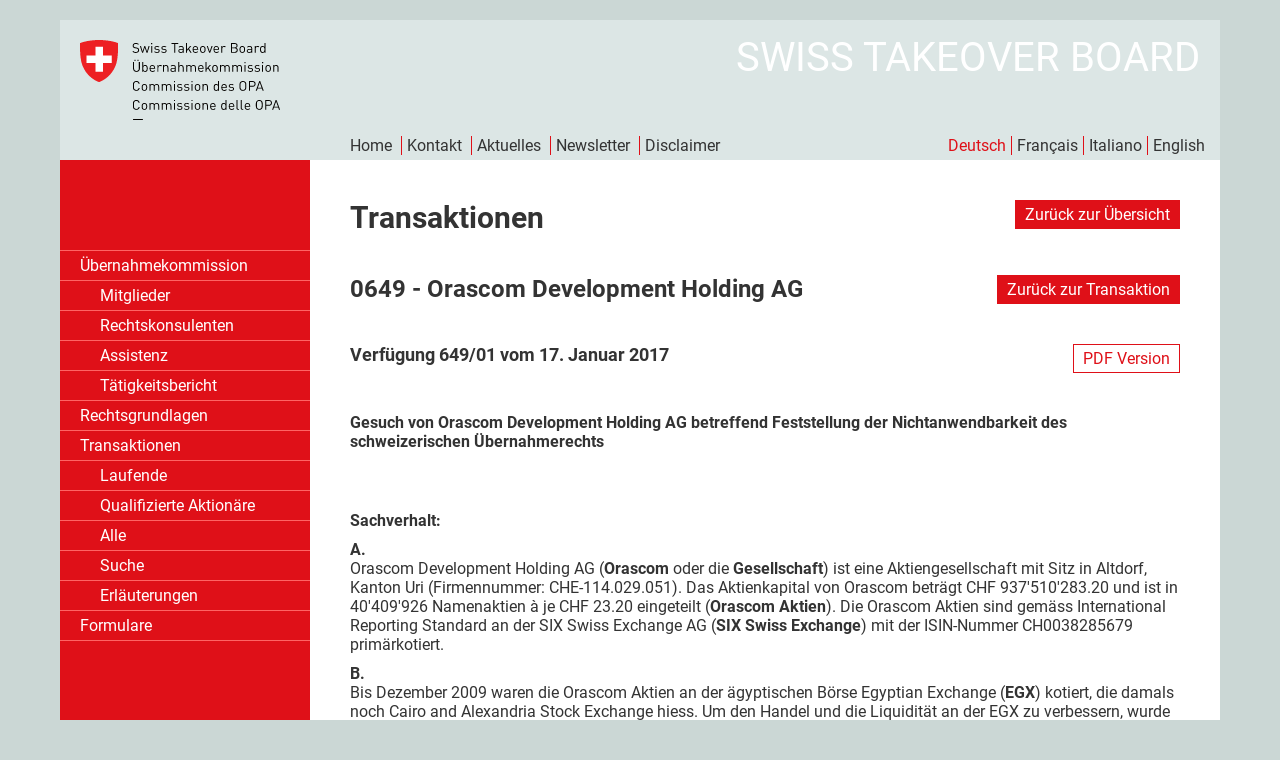

--- FILE ---
content_type: text/html; charset=UTF-8
request_url: https://www.takeover.ch/transactions/document/id/3004
body_size: 6772
content:
<!DOCTYPE html>
<html>
	<head>
        <meta charset="utf-8">        
        <title>Übernahmekommission</title>
        <meta name="viewport" content="width=device-width">
        <link href="/dist/style.min-d9beb59004.css" rel="stylesheet" type="text/css" />
        
        <link rel="apple-touch-icon" sizes="57x57" href="/dist/ico/apple-icon-57x57.png">
        <link rel="apple-touch-icon" sizes="60x60" href="/dist/ico/apple-icon-60x60.png">
        <link rel="apple-touch-icon" sizes="72x72" href="/dist/ico/apple-icon-72x72.png">
        <link rel="apple-touch-icon" sizes="76x76" href="/dist/ico/apple-icon-76x76.png">
        <link rel="apple-touch-icon" sizes="114x114" href="/dist/ico/apple-icon-114x114.png">
        <link rel="apple-touch-icon" sizes="120x120" href="/dist/ico/apple-icon-120x120.png">
        <link rel="apple-touch-icon" sizes="144x144" href="/dist/ico/apple-icon-144x144.png">
        <link rel="apple-touch-icon" sizes="152x152" href="/dist/ico/apple-icon-152x152.png">
        <link rel="apple-touch-icon" sizes="180x180" href="/dist/ico/apple-icon-180x180.png">
        <link rel="icon" type="image/png" sizes="192x192"  href="/dist/ico/android-icon-192x192.png">
        <link rel="icon" type="image/png" sizes="32x32" href="/dist/ico/favicon-32x32.png">
        <link rel="icon" type="image/png" sizes="96x96" href="/dist/ico/favicon-96x96.png">
        <link rel="icon" type="image/png" sizes="16x16" href="/dist/ico/favicon-16x16.png">
        <link rel="manifest" href="/dist/ico/manifest.json">
        <meta name="msapplication-TileColor" content="#ffffff">
        <meta name="msapplication-TileImage" content="/dist/ico/ms-icon-144x144.png">
        <meta name="theme-color" content="#ffffff">
        
    </head>
    
    <body>
        <div id="wrapper">
            <header>
                <a href="/"><img id="brand" src="/dist/takeover-a60cb8393c.svg" /></a>
                <span class="claim">SWISS TAKEOVER BOARD</span>
                <ul class="meta">
    <li><a href="/">Home</a></li>
    <li><a href="/contact">Kontakt</a></li>
    <li><a href="/news">Aktuelles</a></li>
    <li><a href="/newsletter">Newsletter</a></li>
    <li><a href="/disclaimer">Disclaimer</a></li>
</ul>                <ul class="languages">
    <li><a href="/transactions/document/id/3004/language/de" class="selected"><span class="long">Deutsch</span><span class="short">de</span></a></li><li><a href="/transactions/document/id/3004/language/fr"><span class="long">Français</span><span class="short">fr</span></a></li><li><a href="/transactions/document/id/3004/language/it"><span class="long">Italiano</span><span class="short">it</span></a></li><li><a href="/transactions/document/id/3004/language/en"><span class="long">English</span><span class="short">en</span></a></li></ul>
                <div id="menu-button">
                    <span></span>
                    <span></span>
                    <span></span>
                    <span></span>
                </div>
            </header>
            <div id="content">
                <nav>
                    <ul class="languages">
    <li><a href="/transactions/document/id/3004/language/de" class="selected"><span class="long">Deutsch</span><span class="short">de</span></a></li><li><a href="/transactions/document/id/3004/language/fr"><span class="long">Français</span><span class="short">fr</span></a></li><li><a href="/transactions/document/id/3004/language/it"><span class="long">Italiano</span><span class="short">it</span></a></li><li><a href="/transactions/document/id/3004/language/en"><span class="long">English</span><span class="short">en</span></a></li></ul>
                    <ul id="navigation"><li><a href="/takeoverboard/members">Übernahmekommission</a><ul><li><a href="/takeoverboard/members">Mitglieder</a></li><li><a href="/takeoverboard/legalcounsel">Rechtskonsulenten</a></li><li><a href="/takeoverboard/office">Assistenz</a></li><li><a href="/takeoverboard/report">Tätigkeitsbericht</a></li></ul></li><li><a href="/legaltexts">Rechtsgrundlagen</a></li><li><a href="/transactions/current">Transaktionen</a><ul><li><a href="/transactions/current">Laufende</a></li><li><a href="/transactions/shareholders">Qualifizierte Aktionäre</a></li><li><a href="/transactions/all">Alle</a></li><li><a href="/transactions/search">Suche</a></li><li><a href="/transactions/info">Erläuterungen</a></li></ul></li><li><a href="/forms">Formulare</a></li></ul>                    <ul class="meta">
    <li><a href="/">Home</a></li>
    <li><a href="/contact">Kontakt</a></li>
    <li><a href="/news">Aktuelles</a></li>
    <li><a href="/newsletter">Newsletter</a></li>
    <li><a href="/disclaimer">Disclaimer</a></li>
</ul>                </nav>
                <main>
                    <section class="transactiondetail title">
    <h1>
        Transaktionen    </h1>
    <div class="actions">
        <a href="/transactions/" class="btn">Zurück zur Übersicht</a>    </div>
</section>
<section class="transactiondetail title">
    <h2>
        0649 - Orascom Development Holding AG    </h2>
    <div class="actions">
        <a href="/transactions/detail/nr/0649" class="btn">Zurück zur Transaktion</a>    </div>
</section>
<section class="transactiondetail title">
    <h3>
        Verfügung 649/01 vom 17. Januar 2017    </h3>
    <div class="actions">
        <a href="/download/contentelements/nr/3004/lang/de" class="btn pdf" target="_blank">PDF Version</a>      
    </div>
</section>
<section class="transactiondetail title">
    <p class="lead">Gesuch von Orascom Development Holding AG betreffend Feststellung der Nichtanwendbarkeit des schweizerischen Übernahmerechts</h1>
</section>
<section class="content_text">
    <p><strong>Sachverhalt:</strong></p>
<ol> </ol>
<p class="Sachverhaltstext"><strong>A.</strong><br />Orascom Development Holding AG (<strong>Orascom </strong>oder die<strong> Gesellschaft</strong>) ist eine Aktiengesellschaft mit Sitz in Altdorf, Kanton Uri (Firmennummer: CHE-114.029.051). Das Aktienkapital von Orascom beträgt CHF 937'510'283.20 und ist in 40'409'926 Namenaktien à je CHF 23.20 eingeteilt (<strong>Orascom Aktien</strong>). Die Orascom Aktien sind gemäss International Reporting Standard an der SIX Swiss Exchange AG (<strong>SIX Swiss Exchange</strong>) mit der ISIN-Nummer CH0038285679 primärkotiert.</p>
<ol> </ol>
<p class="Sachverhaltstext"><strong>B.</strong><br />Bis Dezember 2009 waren die Orascom Aktien an der ägyptischen Börse Egyptian Exchange (<strong>EGX</strong>) kotiert, die damals noch Cairo and Alexandria Stock Exchange hiess. Um den Handel und die Liquidität an der EGX zu verbessern, wurde im Dezember 2009 der Handel von Orascom Aktien in Egyptian Depositary Receipts (<strong>EDRs</strong>) umgestellt, die in ägyptischen Pfund gehandelt werden. Die EDRs sind dabei im Verhältnis von 20:1 durch Orascom Aktien unterlegt. Auf jede beim Depositär hinterlegte Aktie entfallen somit 20 EDRs.</p>
<ol> </ol>
<p class="Sachverhaltstext"><strong>C.</strong><br />Derzeit sind 181 Millionen EDRs an der EGX kotiert. Das entspricht 9.05 Millionen Orascom Aktien. Insgesamt kommt dies einer Beteiligung von 22.4% der derzeit im Handelsregister eingetragenen Orascom Aktien gleich.</p>
<ol> </ol>
<p class="Sachverhaltstext"><strong>D.</strong><br />Die 181 Millionen EDRs werden wie folgt gehalten, wobei die nachfolgenden Zahlen gerundet sind:</p>
<ul>
<li>125.4 Millionen EDRs, und somit 69% aller EDRs, werden direkt oder indirekt durch den Hauptaktionär von Orascom, Samih O. Sawiris (<strong>Hauptaktionär</strong>), gehalten. Das entspricht 6.3 Millionen Orascom Aktien und umgerechnet 16% aller Orascom Aktien.</li>
</ul>
<ul>
<li>22.2 Millionen EDRs, und somit 18% aller EDRs, werden durch die vier nebst dem Hauptaktionär grössten Investoren in EDRs gehalten. Dies entspricht 1.6 Millionen Orascom Aktien und umgerechnet 4% aller Orascom Aktien.</li>
</ul>
<ul>
<li>Die restlichen 23.5 Millionen EDRs, und somit 13% aller EDRs, befinden sich im Publikumsbesitz. Das entspricht 1.2 Millionen Orascom Aktien und somit knapp 3% aller Orascom Aktien.</li>
</ul>
<ol> </ol>
<p class="Sachverhaltstext"><strong>E.</strong><br />Am 18. Mai 2015 liess sich der Verwaltungsrat von Orascom anlässlich der ordentlichen Generalversammlung von den Aktionären ermächtigen, Entscheidungen betreffend Kotierung oder Dekotierung für Börsen ausserhalb der Schweiz zu treffen.</p>
<ol> </ol>
<p class="Sachverhaltstext"><strong>F.</strong><br />Am 26. Dezember 2016 beschloss der Verwaltungsrat von Orascom, unter Vorbehalt der erforderlichen behördlichen Zustimmungen und Genehmigungen, die EDRs von der EGX zu dekotieren.</p>
<ol> </ol>
<p class="Sachverhaltstext"><strong>G.</strong><br />Indem Orascom die EDRs von der EGX dekotiert, beabsichtigt sie, (i) die Streuung und dadurch die Liquidität der Aktien an der SIX Swiss Exchange zu erhöhen und (ii) Verwechslungen mit der grössten ägyptischen Tochtergesellschaft, der Orascom Hotels and Development S.A.E., zu vermeiden, die ebenfalls an der EGX kotiert ist und deren Aktien mehrheitlich von Orascom gehalten werden. Ausserdem sollen (iii) Kosteneinsparungen realisiert werden und (iv) es soll der Aufwand verringern werden, der sich daraus ergibt, dass sowohl die ägyptischen wie auch die schweizerischen Kotierungsvorschriften anwendbar sind. Des Weiteren (v) erwartet man für Orascom Hotels and Development S.A.E. ein höheres Handelsvolumen, weil sie fortan die einzige Gesellschaft der Orascom Gruppe sein wird, die an der EGX kotiert ist. Die Dekotierung der EDRs führt sodann dazu, dass diese aufgehoben werden.</p>
<ol> </ol>
<p class="Sachverhaltstext"><strong>H.</strong><br />Gemäss einem Rechtsgutachten von MHR &amp; Partners (vgl. Sachverhalt lit. L nachfolgend) verpflichten die anwendbaren ägyptischen Kotierungsvorschriften Orascom, die EDRs bis spätestens einen Monat nach dem Dekotierungsbeschluss abzugelten. Der Abgeltungspreis entspricht dabei dem höheren der beiden folgenden Werte:</p>
<ul>
<li>Der höchste gehandelte Kurs der EDRs im Kalendermonat, der dem Dekotierungsbeschluss des Verwaltungsrats voranging; und</li>
</ul>
<ul>
<li>Der durchschnittliche Schlusskurs in den drei Kalendermonaten, die dem Dekotierungsbeschluss des Verwaltungsrats vorausgingen.</li>
</ul>
<p class="Sachverhaltstext">Ausserdem räumt das ägyptische Recht jedem Inhaber von EDRs die Möglichkeit ein, wahlweise statt einer Abgeltung seine EDRs in einen entsprechenden Anteil an Orascom Aktien umzutauschen, das im erwähnten Verhältnis von 20:1.</p>
<ol> </ol>
<p class="Sachverhaltstext"><strong>I.</strong><br />Die infolge Dekotierung aufgehobenen EDRs werden also entweder in bar abgegolten oder in Orascom Aktien umgewandelt. Inhaber von EDRs, welche sich nicht für die Barabgeltung ihrer EDRs durch die Gesellschaft entscheiden, nehmen zwingend am Umtausch teil und erhalten für ihre EDRs Orascom Aktien.</p>
<ol> </ol>
<p class="Sachverhaltstext"><strong>J.</strong><br />Der Hauptaktionär wird seine EDRs in Orascom Aktien umtauschen. Ausserdem haben die oben genannten vier grössten Investoren und Halter von EDRs bestätigt, dass sie ihre EDRs ebenfalls in Orascom Aktien umtauschen werden. Somit erfasst die mögliche Barabgeltung von EDRs höchstens jene EDRs, die von Publikumsaktionären gehalten werden, sollten diese eine Barabgeltung verlangen. Die Barabgeltung bezieht sich also höchstens auf knapp 3% des im Handelsregister eingetragenen Aktienkapitals.</p>
<ol> </ol>
<p class="Sachverhaltstext"><strong>K.</strong><br />Am 5. Januar 2017 reichte die Orascom ein Gesuch (<strong>Gesuch</strong>) mit folgenden Anträgen ein:</p>
<p class="Sachverhaltstext" style="padding-left: 30px;"><em>1.  Es sei festzustellen, dass das Recht der Inhaber von Egyptian Depositary Receipts (EDRs) der Orascom Development Holding AG, Altdorf, infolge der Dekotierung der EDRs von der Egyptian Exchange ihre EDRs der Gesellschaft anzudienen bzw. die entsprechende Pflicht der Gesellschaft, die EDRs zurückzukaufen bzw. in Aktien der Gesellschaft umzutauschen, nicht unter die Bestimmungen über die öffentlichen Kaufangebote fällt.</em></p>
<p class="Sachverhaltstext" style="padding-left: 30px;"><em>2.  Eventualiter sei der Gesellschaft eine Ausnahme zu gewähren und der in diesem Gesuch dargelegten [recte: dargelegte] Sachverhalt von der Anwendbarkeit der Bestimmungen über die öffentlichen Kaufangebote nach FinfraG (einschliesslich den ausführenden Verordnungen) auszunehmen.</em></p>
<p class="Sachverhaltstext">Auf die Begründung der Anträge wird soweit erforderlich in den Erwägungen eingegangen.</p>
<ol> </ol>
<p class="Sachverhaltstext"><strong>L.</strong><br />Zusammen mit dem Gesuch reichte Orascom ein Gutachten vom 29. Dezember 2016 von MHR &amp; Partners aus Kairo, Ägypten, ein, das sich zum ägyptischen Recht bezüglich der Dekotierung äussert.</p>
<ol> </ol>
<p><strong>M.</strong><br />Zur Prüfung dieser Angelegenheit wurde ein Ausschuss bestehend aus Thomas A. Müller (Präsident), Jean-Luc Chenaux und Lionel Aeschlimann gebildet.</p>
<h1>Die Übernahmekommission zieht in Erwägung:</h1>
<h1>1.  Anwendbarkeit des schweizerischen Übernahmerechts</h1>
<p class="Randziffern">[1] Nach Art. 125 Abs. 1 lit. a FinfraG gelten die Bestimmungen über öffentliche Kaufangebote des 4. Kapitels des FinfraG für öffentliche Angebote für Beteiligungspapiere von Gesellschaften, die ihren Sitz in der Schweiz haben und deren Beteiligungspapiere mindestens teilweise an einer Börse in der Schweiz kotiert sind.</p>
<p class="Randziffern">[2] Orascom hat ihren Sitz in Altdorf im Kanton Uri. Die Orascom Aktien sind an der SIX Swiss Exchange primärkotiert. Orascom ist damit eine Gesellschaft i.S.v. Art. 125 Abs. 1 lit. a FinfraG. Das schweizerische Übernahmerecht ist im vorliegenden Fall grundsätzlich anwendbar.</p>
<h1>2.  EDRs sind Beteiligungspapiere</h1>
<p class="Randziffern">[3] Gemäss Art. 2 lit. i FinfraG gelten als öffentliche Kaufangebote Angebote zum Kauf von Aktien oder von anderen Beteiligungspapieren, die sich öffentlich an Inhaber von Aktien oder von anderen Beteiligungspapieren richten. Papiere, welche Rechte auf Beteiligungspapiere oder auf Teile von solchen verbriefen, stellen dabei ebenfalls Beteiligungspapiere in Sinne dieser Bestimmung dar. Das gilt namentlich für die US-amerikanischen American Depositary Receipts (<a href="/transactions/document/id/116">Empfehlung 0049/02 in Sachen <em>Tag Heuer International SA</em> vom 4. Oktober 1999</a>; vgl. auch Tschäni/Iffland/Diem, in Watter/Vogt (Hrsg.), Basler Kommentar, Börsengesetz Finanzmarktinfrastrukturgesetz, Basel 2011, 2. Aufl., Rn 8 zu Art. 2 lit. e BEHG).</p>
<p class="Randziffern">[4] Wie die American Depositary Receipts verkörpern auch die EDRs eine bestimmte Anzahl von Aktien eines Unternehmens. Der Unterschied ist dabei, dass die EDRs in ägyptischen Pfund anstatt in US Dollar gehandelt werden und an einer ägyptischen Börse statt an einer US-amerikanischen Börse gehandelt werden. Entsprechend handelt es sich bei den EDRs um Beteiligungspapiere i.S.v. Art. 2 lit. i FinfraG.</p>
<h1>3.  Pflichten infolge Dekotierung sind kein öffentliches Kaufangebot</h1>
<p class="Randziffern">[5] Vorliegend stellt sich die Frage, ob die aus der Dekotierung resultierende Pflicht von Orascom, ihre EDRs zurückzukaufen oder die Alternative, EDRs in eigene Aktien umzutauschen, ein öffentliches Kaufangebot i.S.v. Art. 2 lit. i FinfraG darstellt.</p>
<p class="Randziffern">[6] Nach Praxis der Übernahmekommission ist die Wahlmöglichkeit der Aktionäre, die individuell für sich entscheiden können, ob sie ein unterbreitetes Angebot annehmen oder ablehnen wollen, ein wesentliches Element eines öffentlichen Angebots i.S.v. Art. 2 lit. i FinfraG (<a href="/transactions/document/id/1892">Verfügung 447/01 vom 23. September 2013 in Sachen <em>International Minerals Corporation</em>, Erw. 2, Rn 5</a>; <a href="/transactions/document/id/295">Empfehlung 13/02 vom 20. Juli 1998 in Sachen <em>SGS Société gégérale de surveillance SA</em>, Erw. 1</a>). Der Inhaber von Beteiligungspapieren muss mithin im Rahmen eines Angebots die Wahl haben, ob er seine Beteiligungspapiere andienen will oder nicht. Ebenso muss er von diesem Recht nach seinem Ermessen Gebrauch machen können.</p>
<p class="Randziffern">[7] Die Generalversammlung von Orascom hatte deren Verwaltungsrat am 18. Mai 2015 bevollmächtigt, Entscheidungen betreffend die Kotierung oder die Dekotierung von Orascom ausserhalb der Schweiz zu treffen. Das ägyptische Recht schreibt Orascom vor, den Inhabern von EDRs den Rückkauf dieser EDRs anzubieten. Alternativ können diese EDRs in Aktien von Orascom umgewandelt werden. Dabei besteht lediglich eine Wahlmöglichkeit, eine Entschädigung in der Form von Geld oder sonst von Orascom Aktien zu erhalten. Es ist dabei jedoch nicht möglich, die EDRs nach ihrer Dekotierung weiterhin zu halten, da diese wie erwähnt aufgehoben werden.</p>
<p class="Randziffern">[8] Im gesamten geschilderten Prozess haben die Inhaber von EDRs entsprechend keine Möglichkeit zu wählen, ob sie die EDRs behalten möchten. Da die Inhaber von ERDs keine Wahl im Hinblick auf diese Rechtsfolge haben, liegt kein öffentliches Angebot i.S.v. Art. 2 lit. i FinfraG vor. Dabei wird nicht übersehen, dass die Wahlmöglichkeit zwischen einer Barabgeltung oder einem Umtausch nur eine Wahl bezüglich der Entschädigungsform darstellt, nicht aber bezüglich der Aufhebung als solcher.</p>
<p class="Randziffern">[9] Demnach handelt es sich bei der beschriebenen Transaktion nicht um ein öffentliches Angebot i.S.v. Art. 2 lit. i FinfraG. Entsprechend sind die Bestimmungen über öffentliche Kaufangebote nach Art. 125 ff. FinfraG nicht anwendbar.</p>
<h1>4.  Publikation</h1>
<p class="Randziffern">[10] Die Übernahmekommission erlässt Verfügungen und veröffentlicht sie auf ihrer Webseite (Art. 61 Abs. 2 UEV). Nach Art. 61 Abs. 3 lit. b UEV muss die Zielgesellschaft das Dispositiv der Verfügung der Übernahmekommission veröffentlichen. Zudem veröffentlicht die Zielgesellschaft den Hinweis, innert welcher Frist und unter welchen Voraussetzungen ein qualifizierter Aktionär Einsprache gegen die Verfügung der Übernahmekommission erheben kann (Art. 61 Abs. 3 lit. c UEV). Auf diese Veröffentlichung sind Art. 6 und Art. 7 UEV anwendbar (Art. 61 Abs. 4 UEV).</p>
<p class="Randziffern">[11] Nachdem die vorliegende Verfügung Orascom eröffnet wurde, wird sie auf der Webseite der Übernahmekommission veröffentlicht (Art. 61 Abs. 2 UEV). Zudem wird Orascom verpflichtet, das Dispositiv der Verfügung der Übernahmekommission und den Hinweis auf die Möglichkeit der qualifizierten Aktionäre, Einsprache gegen diese Verfügung zu erheben, in Anwendung von Art. 61 Abs. 3 und 4 UEV zu veröffentlichen.</p>
<h1>5.  Gebühr</h1>
<p class="Randziffern">[12] Nach Art. 118 Abs. 1 und 2 FinfraV wird für die Behandlung des vorliegenden Gesuchs eine Gebühr von Orascom erhoben. Unter Berücksichtigung des Umfangs und der Schwierigkeit des vorliegenden Falles setzt der Ausschuss die Gebühr auf CHF 30'000 fest.<br /><br /></p>
<p><strong>Die Übernahmekommission verfügt:</strong></p>
<table border="0">
<tbody>
<tr>
<td align="left" valign="top">1.</td>
<td valign="top">Das Recht der Inhaber von Egyptian Depositary Receipts (EDRs) der  Orascom Development Holding AG, infolge der Dekotierung der EDRs von der  Egyptian Exchange ihre EDRs der Gesellschaft anzudienen bzw. die  Pflicht der Gesellschaft, die EDRs zurückzukaufen oder diese in Aktien  der Gesellschaft umzutauschen, fällt nicht unter die Bestimmungen über  die öffentlichen Kaufangebote.</td>
</tr>
<tr>
<td align="left" valign="top">2.</td>
<td valign="top">Die vorliegende Verfügung wird nach ihrer Eröffnung an Orascom  Development Holding AG auf der Webseite der Übernahmekommission  veröffentlicht.</td>
</tr>
<tr>
<td align="left" valign="top">3.</td>
<td valign="top">Orascom Development Holding AG wird verpflichtet, das Dispositiv der  vorliegenden Verfügung der Übernahmekommission und den Hinweis auf die  Möglichkeit der qualifizierten Aktionäre, Einsprache gegen diese  Verfügung zu erheben, zu veröffentlichen.</td>
</tr>
<tr>
<td align="left" valign="top">4.</td>
<td valign="top">Die Gebühr zu Lasten von Orascom Development Holding AG beträgt CHF 30'000.</td>
</tr>
</tbody>
</table>
<p><strong> </strong></p>
<ol> </ol><ol> </ol><ol> </ol><ol> </ol><ol> </ol><ol> </ol><ol> </ol><ol> </ol>
<p><br />Der Präsident:</p>
<p>Thomas A. Müller</p>
<p> </p>
<h3>Diese Verfügung geht an die Partei:</h3>
<p>-   Orascom Development Holding AG, vertreten durch Dr. Thomas Reutter und Annette Weber, Bär &amp; Karrer AG;</p>
<p> </p>
<h3>Rechtsmittelbelehrung:</h3>
<h3>Beschwerde (Art. 140 des Finanzmarktinfrastrukturgesetzes, SR 958.1):</h3>
<p>Diese Verfügung kann innert einer Frist von fünf Börsentagen bei der Eidgenössischen Finanzmarktaufsicht FINMA, Laupenstrasse 27, CH-3003 Bern, angefochten werden. Die Anfechtung hat schriftlich zu erfolgen und ist zu begründen. Die Beschwerde hat den Erfordernissen von Art. 52 VwVG zu genügen.</p>
<h3><br />Einsprache (Art. 58 der Übernahmeverordnung, SR 954.195.1):</h3>
<p>Ein Aktionär, welcher eine Beteiligung von mindestens drei Prozent der Stimmrechte an der Zielgesellschaft, ob ausübbar oder nicht, nachweist (qualifizierter Aktionär, Art. 56 UEV) und am Verfahren bisher nicht teilgenommen hat, kann gegen die vorliegende Verfügung Einsprache erheben. Die Einsprache ist bei der Übernahmekommission innerhalb von fünf Börsentagen nach der Veröffentlichung des Dispositivs der vorliegenden Verfügung einzureichen. Sie muss einen Antrag und eine summarische Begründung sowie den Nachweis der Beteiligung gemäss Art. 56 Abs. 3 und 4 UEV enthalten (Art. 58 Abs. 4 UEV).</p></section>                    <footer>
                        <div class="inner">
                            <p>Copyright © 2026 Swiss Takeover Board</p>
                            <p><span>Stockerstrasse 54</span><span>CH-8002 Zürich</span><span>T +41 44 283 17 50 | F +41 44 283 17 40</span></p>
                            <p><a href="mailto:info@takeover.ch">info@takeover.ch</a></p>
                        </div>
                    </footer>
                </main>
            </div>
        </div>        
        <script src="/dist/scripts.min-df6e15d3b7.js" type="text/javascript"></script>
        <script>
        var app_base = '';
        $(function() {     
            dvMain.init('transactionsdocument');
        });
        </script>
	</body>
</html>




--- FILE ---
content_type: text/css
request_url: https://www.takeover.ch/dist/style.min-d9beb59004.css
body_size: 53259
content:
@font-face{font-family:Roboto;font-style:normal;font-weight:400;src:url(/dist/fonts/roboto-v20-latin-regular.eot);src:local("Roboto"),local("Roboto-Regular"),url(/dist/fonts/roboto-v20-latin-regular.eot?#iefix) format("embedded-opentype"),url(/dist/fonts/roboto-v20-latin-regular.woff2) format("woff2"),url(/dist/fonts/roboto-v20-latin-regular.woff) format("woff"),url(/dist/fonts/roboto-v20-latin-regular.ttf) format("truetype"),url(/dist/fonts/roboto-v20-latin-regular.svg#Roboto) format("svg")}@font-face{font-family:Roboto;font-style:normal;font-weight:700;src:url(/dist/fonts/roboto-v20-latin-700.eot);src:local("Roboto Bold"),local("Roboto-Bold"),url(/dist/fonts/roboto-v20-latin-700.eot?#iefix) format("embedded-opentype"),url(/dist/fonts/roboto-v20-latin-700.woff2) format("woff2"),url(/dist/fonts/roboto-v20-latin-700.woff) format("woff"),url(/dist/fonts/roboto-v20-latin-700.ttf) format("truetype"),url(/dist/fonts/roboto-v20-latin-700.svg#Roboto) format("svg")}*{box-sizing:border-box}body{background:#cbd7d5;font-family:Roboto,sans-serif;font-size:16px;color:#333}#wrapper{max-width:1160px;margin:20px auto}.mb{margin-bottom:20px}.mr{margin-right:20px}.loader{height:200px;background-image:url(loading-0522df2367.gif);background-position:50%;background-repeat:no-repeat}@media (max-width:1200px){#wrapper{margin:20px}}@media (max-width:940px){#wrapper{margin:0}}@media (max-width:850px){.hm1{display:none}}@media (max-width:550px){.hm2{display:none}}*{margin:0;padding:0}a{text-decoration:none;color:#333}

/*! jQuery UI - v1.12.1 - 2019-06-13
* http://jqueryui.com
* Includes: draggable.css, core.css, resizable.css, selectable.css, sortable.css, autocomplete.css, menu.css, datepicker.css, theme.css
* To view and modify this theme, visit http://jqueryui.com/themeroller/?scope=&folderName=base&cornerRadiusShadow=8px&offsetLeftShadow=0px&offsetTopShadow=0px&thicknessShadow=5px&opacityShadow=30&bgImgOpacityShadow=0&bgTextureShadow=flat&bgColorShadow=666666&opacityOverlay=30&bgImgOpacityOverlay=0&bgTextureOverlay=flat&bgColorOverlay=aaaaaa&iconColorError=cc0000&fcError=5f3f3f&borderColorError=f1a899&bgTextureError=flat&bgColorError=fddfdf&iconColorHighlight=777620&fcHighlight=777620&borderColorHighlight=dad55e&bgTextureHighlight=flat&bgColorHighlight=fffa90&iconColorActive=ffffff&fcActive=ffffff&borderColorActive=003eff&bgTextureActive=flat&bgColorActive=007fff&iconColorHover=555555&fcHover=2b2b2b&borderColorHover=cccccc&bgTextureHover=flat&bgColorHover=ededed&iconColorDefault=777777&fcDefault=454545&borderColorDefault=c5c5c5&bgTextureDefault=flat&bgColorDefault=f6f6f6&iconColorContent=444444&fcContent=333333&borderColorContent=dddddd&bgTextureContent=flat&bgColorContent=ffffff&iconColorHeader=444444&fcHeader=333333&borderColorHeader=dddddd&bgTextureHeader=flat&bgColorHeader=e9e9e9&cornerRadius=3px&fwDefault=normal&fsDefault=1em&ffDefault=Arial%2CHelvetica%2Csans-serif
* Copyright jQuery Foundation and other contributors; Licensed MIT */.ui-draggable-handle{touch-action:none}.ui-helper-hidden{display:none}.ui-helper-hidden-accessible{border:0;clip:rect(0 0 0 0);height:1px;margin:-1px;overflow:hidden;padding:0;position:absolute;width:1px}.ui-helper-reset{margin:0;padding:0;border:0;outline:0;line-height:1.3;text-decoration:none;font-size:100%;list-style:none}.ui-helper-clearfix:after,.ui-helper-clearfix:before{content:"";display:table;border-collapse:collapse}.ui-helper-clearfix:after{clear:both}.ui-helper-zfix{width:100%;height:100%;top:0;left:0;position:absolute;opacity:0;filter:Alpha(Opacity=0)}.ui-front{z-index:100}.ui-state-disabled{cursor:default!important;pointer-events:none}.ui-icon{display:inline-block;vertical-align:middle;margin-top:-.25em;position:relative;text-indent:-99999px;overflow:hidden;background-repeat:no-repeat}.ui-widget-icon-block{left:50%;margin-left:-8px;display:block}.ui-widget-overlay{position:fixed;top:0;left:0;width:100%;height:100%}.ui-resizable{position:relative}.ui-resizable-handle{position:absolute;font-size:.1px;display:block;touch-action:none}.ui-resizable-autohide .ui-resizable-handle,.ui-resizable-disabled .ui-resizable-handle{display:none}.ui-resizable-n{cursor:n-resize;height:7px;width:100%;top:-5px;left:0}.ui-resizable-s{cursor:s-resize;height:7px;width:100%;bottom:-5px;left:0}.ui-resizable-e{cursor:e-resize;width:7px;right:-5px;top:0;height:100%}.ui-resizable-w{cursor:w-resize;width:7px;left:-5px;top:0;height:100%}.ui-resizable-se{cursor:se-resize;width:12px;height:12px;right:1px;bottom:1px}.ui-resizable-sw{cursor:sw-resize;width:9px;height:9px;left:-5px;bottom:-5px}.ui-resizable-nw{cursor:nw-resize;width:9px;height:9px;left:-5px;top:-5px}.ui-resizable-ne{cursor:ne-resize;width:9px;height:9px;right:-5px;top:-5px}.ui-selectable{touch-action:none}.ui-selectable-helper{position:absolute;z-index:100;border:1px dotted #000}.ui-sortable-handle{touch-action:none}.ui-autocomplete{position:absolute;top:0;left:0;cursor:default}.ui-menu{list-style:none;padding:0;margin:0;display:block;outline:0}.ui-menu .ui-menu{position:absolute}.ui-menu .ui-menu-item{margin:0;cursor:pointer;list-style-image:url("[data-uri]")}.ui-menu .ui-menu-item-wrapper{position:relative;padding:3px 1em 3px .4em}.ui-menu .ui-menu-divider{margin:5px 0;height:0;font-size:0;line-height:0;border-width:1px 0 0}.ui-menu .ui-state-active,.ui-menu .ui-state-focus{margin:-1px}.ui-menu-icons{position:relative}.ui-menu-icons .ui-menu-item-wrapper{padding-left:2em}.ui-menu .ui-icon{position:absolute;top:0;bottom:0;left:.2em;margin:auto 0}.ui-menu .ui-menu-icon{left:auto;right:0}.ui-datepicker{width:17em;padding:.2em .2em 0;display:none}.ui-datepicker .ui-datepicker-header{position:relative;padding:.2em 0}.ui-datepicker .ui-datepicker-next,.ui-datepicker .ui-datepicker-prev{position:absolute;top:2px;width:1.8em;height:1.8em}.ui-datepicker .ui-datepicker-next-hover,.ui-datepicker .ui-datepicker-prev-hover{top:1px}.ui-datepicker .ui-datepicker-prev{left:2px}.ui-datepicker .ui-datepicker-next{right:2px}.ui-datepicker .ui-datepicker-prev-hover{left:1px}.ui-datepicker .ui-datepicker-next-hover{right:1px}.ui-datepicker .ui-datepicker-next span,.ui-datepicker .ui-datepicker-prev span{display:block;position:absolute;left:50%;margin-left:-8px;top:50%;margin-top:-8px}.ui-datepicker .ui-datepicker-title{margin:0 2.3em;line-height:1.8em;text-align:center}.ui-datepicker .ui-datepicker-title select{font-size:1em;margin:1px 0}.ui-datepicker select.ui-datepicker-month,.ui-datepicker select.ui-datepicker-year{width:45%}.ui-datepicker table{width:100%;font-size:.9em;border-collapse:collapse;margin:0 0 .4em}.ui-datepicker th{padding:.7em .3em;text-align:center;font-weight:700;border:0}.ui-datepicker td{border:0;padding:1px}.ui-datepicker td a,.ui-datepicker td span{display:block;padding:.2em;text-align:right;text-decoration:none}.ui-datepicker .ui-datepicker-buttonpane{background-image:none;margin:.7em 0 0;padding:0 .2em;border-left:0;border-right:0;border-bottom:0}.ui-datepicker .ui-datepicker-buttonpane button{float:right;margin:.5em .2em .4em;cursor:pointer;padding:.2em .6em .3em;width:auto;overflow:visible}.ui-datepicker .ui-datepicker-buttonpane button.ui-datepicker-current{float:left}.ui-datepicker.ui-datepicker-multi{width:auto}.ui-datepicker-multi .ui-datepicker-group{float:left}.ui-datepicker-multi .ui-datepicker-group table{width:95%;margin:0 auto .4em}.ui-datepicker-multi-2 .ui-datepicker-group{width:50%}.ui-datepicker-multi-3 .ui-datepicker-group{width:33.3%}.ui-datepicker-multi-4 .ui-datepicker-group{width:25%}.ui-datepicker-multi .ui-datepicker-group-last .ui-datepicker-header,.ui-datepicker-multi .ui-datepicker-group-middle .ui-datepicker-header{border-left-width:0}.ui-datepicker-multi .ui-datepicker-buttonpane{clear:left}.ui-datepicker-row-break{clear:both;width:100%;font-size:0}.ui-datepicker-rtl{direction:rtl}.ui-datepicker-rtl .ui-datepicker-prev{right:2px;left:auto}.ui-datepicker-rtl .ui-datepicker-next{left:2px;right:auto}.ui-datepicker-rtl .ui-datepicker-prev:hover{right:1px;left:auto}.ui-datepicker-rtl .ui-datepicker-next:hover{left:1px;right:auto}.ui-datepicker-rtl .ui-datepicker-buttonpane{clear:right}.ui-datepicker-rtl .ui-datepicker-buttonpane button{float:left}.ui-datepicker-rtl .ui-datepicker-buttonpane button.ui-datepicker-current,.ui-datepicker-rtl .ui-datepicker-group{float:right}.ui-datepicker-rtl .ui-datepicker-group-last .ui-datepicker-header,.ui-datepicker-rtl .ui-datepicker-group-middle .ui-datepicker-header{border-right-width:0;border-left-width:1px}.ui-datepicker .ui-icon{display:block;text-indent:-99999px;overflow:hidden;background-repeat:no-repeat;left:.5em;top:.3em}.ui-widget{font-family:Arial,Helvetica,sans-serif}.ui-widget,.ui-widget .ui-widget{font-size:1em}.ui-widget button,.ui-widget input,.ui-widget select,.ui-widget textarea{font-family:Arial,Helvetica,sans-serif;font-size:1em}.ui-widget.ui-widget-content{border:1px solid #c5c5c5}.ui-widget-content{border:1px solid #ddd;background:#fff;color:#333}.ui-widget-content a{color:#333}.ui-widget-header{border:1px solid #ddd;background:#e9e9e9;color:#333;font-weight:700}.ui-widget-header a{color:#333}.ui-button,.ui-state-default,.ui-widget-content .ui-state-default,.ui-widget-header .ui-state-default,html .ui-button.ui-state-disabled:active,html .ui-button.ui-state-disabled:hover{border:1px solid #c5c5c5;background:#f6f6f6;font-weight:400;color:#454545}.ui-button,.ui-state-default a,.ui-state-default a:link,.ui-state-default a:visited,a.ui-button,a:link.ui-button,a:visited.ui-button{color:#454545;text-decoration:none}.ui-button:focus,.ui-button:hover,.ui-state-focus,.ui-state-hover,.ui-widget-content .ui-state-focus,.ui-widget-content .ui-state-hover,.ui-widget-header .ui-state-focus,.ui-widget-header .ui-state-hover{border:1px solid #ccc;background:#ededed;font-weight:400;color:#2b2b2b}.ui-state-focus a,.ui-state-focus a:hover,.ui-state-focus a:link,.ui-state-focus a:visited,.ui-state-hover a,.ui-state-hover a:hover,.ui-state-hover a:link,.ui-state-hover a:visited,a.ui-button:focus,a.ui-button:hover{color:#2b2b2b;text-decoration:none}.ui-visual-focus{box-shadow:0 0 3px 1px #5e9ed6}.ui-button.ui-state-active:hover,.ui-button:active,.ui-state-active,.ui-widget-content .ui-state-active,.ui-widget-header .ui-state-active,a.ui-button:active{border:1px solid #003eff;background:#007fff;font-weight:400;color:#fff}.ui-icon-background,.ui-state-active .ui-icon-background{border:#003eff;background-color:#fff}.ui-state-active a,.ui-state-active a:link,.ui-state-active a:visited{color:#fff;text-decoration:none}.ui-state-highlight,.ui-widget-content .ui-state-highlight,.ui-widget-header .ui-state-highlight{border:1px solid #dad55e;background:#fffa90;color:#777620}.ui-state-checked{border:1px solid #dad55e;background:#fffa90}.ui-state-highlight a,.ui-widget-content .ui-state-highlight a,.ui-widget-header .ui-state-highlight a{color:#777620}.ui-state-error,.ui-widget-content .ui-state-error,.ui-widget-header .ui-state-error{border:1px solid #f1a899;background:#fddfdf;color:#5f3f3f}.ui-state-error-text,.ui-state-error a,.ui-widget-content .ui-state-error-text,.ui-widget-content .ui-state-error a,.ui-widget-header .ui-state-error-text,.ui-widget-header .ui-state-error a{color:#5f3f3f}.ui-priority-primary,.ui-widget-content .ui-priority-primary,.ui-widget-header .ui-priority-primary{font-weight:700}.ui-priority-secondary,.ui-widget-content .ui-priority-secondary,.ui-widget-header .ui-priority-secondary{opacity:.7;filter:Alpha(Opacity=70);font-weight:400}.ui-state-disabled,.ui-widget-content .ui-state-disabled,.ui-widget-header .ui-state-disabled{opacity:.35;filter:Alpha(Opacity=35);background-image:none}.ui-state-disabled .ui-icon{filter:Alpha(Opacity=35)}.ui-icon{width:16px;height:16px}.ui-icon,.ui-widget-content .ui-icon,.ui-widget-header .ui-icon{background-image:url(/dist/ui-icons_444444_256x240.png)}.ui-button:focus .ui-icon,.ui-button:hover .ui-icon,.ui-state-focus .ui-icon,.ui-state-hover .ui-icon{background-image:url(/dist/ui-icons_555555_256x240.png)}.ui-button:active .ui-icon,.ui-state-active .ui-icon{background-image:url(/dist/ui-icons_ffffff_256x240.png)}.ui-button .ui-state-highlight.ui-icon,.ui-state-highlight .ui-icon{background-image:url(/dist/ui-icons_777620_256x240.png)}.ui-state-error-text .ui-icon,.ui-state-error .ui-icon{background-image:url(/dist/ui-icons_cc0000_256x240.png)}.ui-button .ui-icon{background-image:url(/dist/ui-icons_777777_256x240.png)}.ui-icon-blank{background-position:16px 16px}.ui-icon-caret-1-n{background-position:0 0}.ui-icon-caret-1-ne{background-position:-16px 0}.ui-icon-caret-1-e{background-position:-32px 0}.ui-icon-caret-1-se{background-position:-48px 0}.ui-icon-caret-1-s{background-position:-65px 0}.ui-icon-caret-1-sw{background-position:-80px 0}.ui-icon-caret-1-w{background-position:-96px 0}.ui-icon-caret-1-nw{background-position:-112px 0}.ui-icon-caret-2-n-s{background-position:-128px 0}.ui-icon-caret-2-e-w{background-position:-144px 0}.ui-icon-triangle-1-n{background-position:0 -16px}.ui-icon-triangle-1-ne{background-position:-16px -16px}.ui-icon-triangle-1-e{background-position:-32px -16px}.ui-icon-triangle-1-se{background-position:-48px -16px}.ui-icon-triangle-1-s{background-position:-65px -16px}.ui-icon-triangle-1-sw{background-position:-80px -16px}.ui-icon-triangle-1-w{background-position:-96px -16px}.ui-icon-triangle-1-nw{background-position:-112px -16px}.ui-icon-triangle-2-n-s{background-position:-128px -16px}.ui-icon-triangle-2-e-w{background-position:-144px -16px}.ui-icon-arrow-1-n{background-position:0 -32px}.ui-icon-arrow-1-ne{background-position:-16px -32px}.ui-icon-arrow-1-e{background-position:-32px -32px}.ui-icon-arrow-1-se{background-position:-48px -32px}.ui-icon-arrow-1-s{background-position:-65px -32px}.ui-icon-arrow-1-sw{background-position:-80px -32px}.ui-icon-arrow-1-w{background-position:-96px -32px}.ui-icon-arrow-1-nw{background-position:-112px -32px}.ui-icon-arrow-2-n-s{background-position:-128px -32px}.ui-icon-arrow-2-ne-sw{background-position:-144px -32px}.ui-icon-arrow-2-e-w{background-position:-160px -32px}.ui-icon-arrow-2-se-nw{background-position:-176px -32px}.ui-icon-arrowstop-1-n{background-position:-192px -32px}.ui-icon-arrowstop-1-e{background-position:-208px -32px}.ui-icon-arrowstop-1-s{background-position:-224px -32px}.ui-icon-arrowstop-1-w{background-position:-240px -32px}.ui-icon-arrowthick-1-n{background-position:1px -48px}.ui-icon-arrowthick-1-ne{background-position:-16px -48px}.ui-icon-arrowthick-1-e{background-position:-32px -48px}.ui-icon-arrowthick-1-se{background-position:-48px -48px}.ui-icon-arrowthick-1-s{background-position:-64px -48px}.ui-icon-arrowthick-1-sw{background-position:-80px -48px}.ui-icon-arrowthick-1-w{background-position:-96px -48px}.ui-icon-arrowthick-1-nw{background-position:-112px -48px}.ui-icon-arrowthick-2-n-s{background-position:-128px -48px}.ui-icon-arrowthick-2-ne-sw{background-position:-144px -48px}.ui-icon-arrowthick-2-e-w{background-position:-160px -48px}.ui-icon-arrowthick-2-se-nw{background-position:-176px -48px}.ui-icon-arrowthickstop-1-n{background-position:-192px -48px}.ui-icon-arrowthickstop-1-e{background-position:-208px -48px}.ui-icon-arrowthickstop-1-s{background-position:-224px -48px}.ui-icon-arrowthickstop-1-w{background-position:-240px -48px}.ui-icon-arrowreturnthick-1-w{background-position:0 -64px}.ui-icon-arrowreturnthick-1-n{background-position:-16px -64px}.ui-icon-arrowreturnthick-1-e{background-position:-32px -64px}.ui-icon-arrowreturnthick-1-s{background-position:-48px -64px}.ui-icon-arrowreturn-1-w{background-position:-64px -64px}.ui-icon-arrowreturn-1-n{background-position:-80px -64px}.ui-icon-arrowreturn-1-e{background-position:-96px -64px}.ui-icon-arrowreturn-1-s{background-position:-112px -64px}.ui-icon-arrowrefresh-1-w{background-position:-128px -64px}.ui-icon-arrowrefresh-1-n{background-position:-144px -64px}.ui-icon-arrowrefresh-1-e{background-position:-160px -64px}.ui-icon-arrowrefresh-1-s{background-position:-176px -64px}.ui-icon-arrow-4{background-position:0 -80px}.ui-icon-arrow-4-diag{background-position:-16px -80px}.ui-icon-extlink{background-position:-32px -80px}.ui-icon-newwin{background-position:-48px -80px}.ui-icon-refresh{background-position:-64px -80px}.ui-icon-shuffle{background-position:-80px -80px}.ui-icon-transfer-e-w{background-position:-96px -80px}.ui-icon-transferthick-e-w{background-position:-112px -80px}.ui-icon-folder-collapsed{background-position:0 -96px}.ui-icon-folder-open{background-position:-16px -96px}.ui-icon-document{background-position:-32px -96px}.ui-icon-document-b{background-position:-48px -96px}.ui-icon-note{background-position:-64px -96px}.ui-icon-mail-closed{background-position:-80px -96px}.ui-icon-mail-open{background-position:-96px -96px}.ui-icon-suitcase{background-position:-112px -96px}.ui-icon-comment{background-position:-128px -96px}.ui-icon-person{background-position:-144px -96px}.ui-icon-print{background-position:-160px -96px}.ui-icon-trash{background-position:-176px -96px}.ui-icon-locked{background-position:-192px -96px}.ui-icon-unlocked{background-position:-208px -96px}.ui-icon-bookmark{background-position:-224px -96px}.ui-icon-tag{background-position:-240px -96px}.ui-icon-home{background-position:0 -112px}.ui-icon-flag{background-position:-16px -112px}.ui-icon-calendar{background-position:-32px -112px}.ui-icon-cart{background-position:-48px -112px}.ui-icon-pencil{background-position:-64px -112px}.ui-icon-clock{background-position:-80px -112px}.ui-icon-disk{background-position:-96px -112px}.ui-icon-calculator{background-position:-112px -112px}.ui-icon-zoomin{background-position:-128px -112px}.ui-icon-zoomout{background-position:-144px -112px}.ui-icon-search{background-position:-160px -112px}.ui-icon-wrench{background-position:-176px -112px}.ui-icon-gear{background-position:-192px -112px}.ui-icon-heart{background-position:-208px -112px}.ui-icon-star{background-position:-224px -112px}.ui-icon-link{background-position:-240px -112px}.ui-icon-cancel{background-position:0 -128px}.ui-icon-plus{background-position:-16px -128px}.ui-icon-plusthick{background-position:-32px -128px}.ui-icon-minus{background-position:-48px -128px}.ui-icon-minusthick{background-position:-64px -128px}.ui-icon-close{background-position:-80px -128px}.ui-icon-closethick{background-position:-96px -128px}.ui-icon-key{background-position:-112px -128px}.ui-icon-lightbulb{background-position:-128px -128px}.ui-icon-scissors{background-position:-144px -128px}.ui-icon-clipboard{background-position:-160px -128px}.ui-icon-copy{background-position:-176px -128px}.ui-icon-contact{background-position:-192px -128px}.ui-icon-image{background-position:-208px -128px}.ui-icon-video{background-position:-224px -128px}.ui-icon-script{background-position:-240px -128px}.ui-icon-alert{background-position:0 -144px}.ui-icon-info{background-position:-16px -144px}.ui-icon-notice{background-position:-32px -144px}.ui-icon-help{background-position:-48px -144px}.ui-icon-check{background-position:-64px -144px}.ui-icon-bullet{background-position:-80px -144px}.ui-icon-radio-on{background-position:-96px -144px}.ui-icon-radio-off{background-position:-112px -144px}.ui-icon-pin-w{background-position:-128px -144px}.ui-icon-pin-s{background-position:-144px -144px}.ui-icon-play{background-position:0 -160px}.ui-icon-pause{background-position:-16px -160px}.ui-icon-seek-next{background-position:-32px -160px}.ui-icon-seek-prev{background-position:-48px -160px}.ui-icon-seek-end{background-position:-64px -160px}.ui-icon-seek-first,.ui-icon-seek-start{background-position:-80px -160px}.ui-icon-stop{background-position:-96px -160px}.ui-icon-eject{background-position:-112px -160px}.ui-icon-volume-off{background-position:-128px -160px}.ui-icon-volume-on{background-position:-144px -160px}.ui-icon-power{background-position:0 -176px}.ui-icon-signal-diag{background-position:-16px -176px}.ui-icon-signal{background-position:-32px -176px}.ui-icon-battery-0{background-position:-48px -176px}.ui-icon-battery-1{background-position:-64px -176px}.ui-icon-battery-2{background-position:-80px -176px}.ui-icon-battery-3{background-position:-96px -176px}.ui-icon-circle-plus{background-position:0 -192px}.ui-icon-circle-minus{background-position:-16px -192px}.ui-icon-circle-close{background-position:-32px -192px}.ui-icon-circle-triangle-e{background-position:-48px -192px}.ui-icon-circle-triangle-s{background-position:-64px -192px}.ui-icon-circle-triangle-w{background-position:-80px -192px}.ui-icon-circle-triangle-n{background-position:-96px -192px}.ui-icon-circle-arrow-e{background-position:-112px -192px}.ui-icon-circle-arrow-s{background-position:-128px -192px}.ui-icon-circle-arrow-w{background-position:-144px -192px}.ui-icon-circle-arrow-n{background-position:-160px -192px}.ui-icon-circle-zoomin{background-position:-176px -192px}.ui-icon-circle-zoomout{background-position:-192px -192px}.ui-icon-circle-check{background-position:-208px -192px}.ui-icon-circlesmall-plus{background-position:0 -208px}.ui-icon-circlesmall-minus{background-position:-16px -208px}.ui-icon-circlesmall-close{background-position:-32px -208px}.ui-icon-squaresmall-plus{background-position:-48px -208px}.ui-icon-squaresmall-minus{background-position:-64px -208px}.ui-icon-squaresmall-close{background-position:-80px -208px}.ui-icon-grip-dotted-vertical{background-position:0 -224px}.ui-icon-grip-dotted-horizontal{background-position:-16px -224px}.ui-icon-grip-solid-vertical{background-position:-32px -224px}.ui-icon-grip-solid-horizontal{background-position:-48px -224px}.ui-icon-gripsmall-diagonal-se{background-position:-64px -224px}.ui-icon-grip-diagonal-se{background-position:-80px -224px}.ui-corner-all,.ui-corner-left,.ui-corner-tl,.ui-corner-top{border-top-left-radius:3px}.ui-corner-all,.ui-corner-right,.ui-corner-top,.ui-corner-tr{border-top-right-radius:3px}.ui-corner-all,.ui-corner-bl,.ui-corner-bottom,.ui-corner-left{border-bottom-left-radius:3px}.ui-corner-all,.ui-corner-bottom,.ui-corner-br,.ui-corner-right{border-bottom-right-radius:3px}.ui-widget-overlay{background:#aaa;opacity:.3;filter:Alpha(Opacity=30)}.ui-widget-shadow{box-shadow:0 0 5px #666}header{background:#dce6e5;height:140px;position:relative}header .claim{position:absolute;top:14px;right:20px;color:#fff;font-weight:400;font-size:40px}#brand{height:80px;margin:20px}#menu-button{display:none;position:absolute;top:0;right:0;width:40px;height:45px;margin:20px;cursor:pointer;z-index:999}@media (max-width:850px){header{height:100px}#brand{height:60px}#menu-button{display:block}}#navigation{width:100%;margin:90px 0 230px;border-bottom:1px solid #ff6464}#navigation li{list-style:none;border-top:1px solid #ff6464}#navigation li a{padding:5px 20px;font-size:16px;display:block;color:#fff}#navigation li a.selected,#navigation li a:hover{color:#333}#navigation li a.selected{background:#fff}#navigation li ul{border-bottom:0}#navigation li li a{padding-left:40px}header .languages li,header .meta li{display:inline-block;list-style:none}header .languages li a,header .meta li a{padding:0 5px;font-size:16px;border-left:1px solid #df1018;display:block}header .languages li a.selected,header .languages li a:hover,header .meta li a.selected,header .meta li a:hover{color:#df1018}header .languages li:first-child a,header .meta li:first-child a{border-left:0}header .languages{position:absolute;right:10px;bottom:5px}header .languages .short{display:none}header .meta{position:absolute;left:285px;bottom:5px}#content nav .languages{display:none;position:absolute;top:0;width:155px;left:50%;transform:translate(-50%)}#content nav .languages li{list-style:none;display:inline-block}#content nav .languages li a{padding:10px;font-size:16px;display:block;color:#fff}#content nav .languages li a.selected,#content nav .languages li a:hover{color:#333}#content nav .languages li a .long{display:none}#content nav .languages li a .short{text-transform:uppercase;font-weight:700}#content nav .meta{position:absolute;bottom:0;background:#dce6e5;width:100%;height:140px;padding-top:20px}#content nav .meta li{list-style:none}#content nav .meta li a{padding:2px 20px;font-size:14px;display:block}#content nav .meta li a.selected,#content nav .meta li a:hover{color:#df1018}@media (max-width:1000px){header .languages{display:none}header .meta{left:auto;right:18px}#content nav .languages{display:block}}@media (max-width:850px){header .claim,header .meta{display:none}}#content{min-height:90%;min-height:calc(100vh - 180px);display:flex}#content nav{width:250px;background:#df1018;position:relative}#content main{width:auto;flex:1;background:#fff;position:relative;padding-bottom:140px}main section{margin:40px}main section.title{display:flex;flex-wrap:nowrap}main section.title h1,main section.title h2,main section.title h3{flex-grow:2;margin:0}main section.title .actions{flex-grow:0;font-size:16px;font-weight:400}main h1{margin-top:20px;margin-bottom:20px;color:#333;font-size:30px}main h1.special{margin-top:150px;font-size:18px}main h2{font-size:24px}main h2,main h3{color:#333;margin-bottom:20px}main h3{font-size:18px}main h3.sub{margin-left:30px}main article{margin-bottom:20px}main .container{clear:both}main a,main a:active,main a:visited{color:#df1018}main p{margin-bottom:20px}main p.b{font-weight:700}@media (max-width:940px){#content{min-height:100%;min-height:calc(100vh - 140px)}}@media (max-width:850px){main section{margin:20px}#content{min-height:100%;min-height:calc(100vh - 100px)}#content nav{position:absolute;right:0;z-index:998;display:none;box-shadow:-5px 4px 24px 0 rgba(0,0,0,.5)}}@media (max-width:600px){main section.title{display:flex;flex-wrap:wrap}main section.title h1,main section.title h2,main section.title h3{flex-grow:2;width:100%;margin-bottom:10px}main section.title .actions{flex-grow:2;width:100%}}@media (max-width:550px){main section h3.sub{margin-left:0}}@media (max-width:450px){main section{margin:10px}#content nav{width:100%}main h1{font-size:25px}main h2{font-size:20px}}section.content_text p{margin-bottom:10px;margin-top:0}section.content_text table{width:100%}section.content_text ol,section.content_text ul{margin:0 0 10px;padding:0 0 0 20px}section.content_text ol li,section.content_text ul li{padding-left:20px;list-style:disc}section.content_text ol li li,section.content_text ol li li li,section.content_text ul li li,section.content_text ul li li li{list-style:disc}section.content_text h1,section.content_text h2,section.content_text h3,section.content_text h4{font-size:16px}section.content_text table td img{margin-right:20px;margin-bottom:10px}@media (max-width:500px){section.content_text table td{display:block;width:100%}}footer{background:#dce6e5;height:140px;width:100%;position:absolute;bottom:0;overflow:hidden;clear:left}footer .inner{margin:20px 40px;color:#999;font-size:14px}footer .inner a,footer .inner a:hover,footer .inner a:visited{color:#999}footer .inner p{margin-bottom:10px}footer .inner p span{display:block}@media (max-width:750px){footer{height:100px}footer .inner p span{display:inline}}article.news{display:flex}article.news h2{color:#df1018;font-size:18px;margin:0}article.news label{width:100px}article.news .content{flex:1}@media (max-width:450px){article.news{display:block}article.news label{width:100%}article.news .content{width:100%;flex:0}}article.decision,article.document,article.transaction{background:#eaeaea;overflow:hidden}article.decision:hover,article.document:hover,article.transaction:hover{background:#ddd}article.decision .inner,article.document .inner,article.transaction .inner{display:flex;margin:10px}article.decision .inner .col1,article.document .inner .col1,article.transaction .inner .col1{flex:50px 0 0;color:#df1018}article.decision .inner .col2,article.document .inner .col2,article.transaction .inner .col2{flex-grow:1;font-size:14px;margin-right:20px}article.decision .inner .col2 h3,article.document .inner .col2 h3,article.transaction .inner .col2 h3{color:#df1018;font-size:16px;margin:0}article.decision .inner .col2 h3 span,article.document .inner .col2 h3 span,article.transaction .inner .col2 h3 span{color:#333;font-size:14px;font-weight:400}article.decision .inner .col2 p,article.document .inner .col2 p,article.transaction .inner .col2 p{margin-bottom:0}article.decision .inner .col3,article.document .inner .col3,article.transaction .inner .col3{flex:250px 0 0;font-size:14px}article.decision .inner .col3.short,article.document .inner .col3.short,article.transaction .inner .col3.short{text-align:right}article.decision .inner .col3 span,article.document .inner .col3 span,article.transaction .inner .col3 span{background:#fff;padding:5px;margin-right:5px;display:inline-block;border:1px solid #df1018;line-height:12px}article.decision .inner .col4,article.document .inner .col4,article.transaction .inner .col4{flex:125px 0 0;font-size:14px;text-align:right}article.decision .inner .col4 a,article.document .inner .col4 a,article.transaction .inner .col4 a{background:#fff;padding:5px;margin-left:20px;display:inline-block;border:1px solid #df1018;line-height:12px}article.decision .inner.additional,article.document .inner.additional,article.transaction .inner.additional{margin-bottom:-10px}article.decision .inner.additional .col2 h3,article.decision .inner.withtransaction .col2 h3,article.document .inner.additional .col2 h3,article.document .inner.withtransaction .col2 h3,article.transaction .inner.additional .col2 h3,article.transaction .inner.withtransaction .col2 h3{color:#333}article.decision label,article.document label,article.transaction label{width:100px}article.decision .content,article.document .content,article.transaction .content{flex:1}article.decision .inner .col0{flex:100px 0 0;color:#333}article.decision .inner .col1{flex:90px 0 0}article.decision .inner .col2{flex-grow:2}article.decision .inner .col3 span{background:#ccc;padding:5px;margin-right:5px;display:inline-block;border:1px solid #df1018;line-height:12px}article.document{margin-left:30px}article.document .inner .col1{flex:100px 0 0;color:#333}section.transactiondetail{overflow:hidden}section.transactiondetail .descriptors{float:right;width:40%;padding:20px;background:#eaeaea;margin-bottom:20px}section.transactiondetail p{margin-bottom:20px}section.transactiondetail .lead{font-weight:700}@media (max-width:1050px){section.transactiondetail .descriptors{width:50%}}@media (max-width:950px){article.decision .inner,article.transaction .inner{flex-wrap:wrap}article.decision .inner .col2,article.transaction .inner .col2{flex:60% 1 1}article.decision .inner .col3,article.transaction .inner .col3{flex:60% 1 1;margin-top:10px;margin-left:50px}article.decision .inner .col3.short,article.transaction .inner .col3.short{text-align:left}article.decision .inner .col3{margin-left:0}article.decision .inner .col4{margin-top:10px}}@media (max-width:880px){section.transactiondetail .descriptors{width:100%}}@media (max-width:550px){article.document{margin-left:0}}@media (max-width:370px){article.decision .inner .col4{width:100%;text-align:right;flex-grow:2}}.btn,a.btn,a:active.btn,a:focus.btn,a:visited.btn{padding:5px 10px;background:#df1018;color:#fff;display:inline-block;cursor:pointer}.btn:hover,a.btn:hover,a:active.btn:hover,a:focus.btn:hover,a:visited.btn:hover{background:#f24a50}.btn.pdf,a.btn.pdf,a:active.btn.pdf,a:focus.btn.pdf,a:visited.btn.pdf{background:#fff;color:#df1018;border:1px solid #df1018;padding:4px 9px}.btn.grey,a.btn.grey,a:active.btn.grey,a:focus.btn.grey,a:visited.btn.grey{background:#999}#menu-button{transform:rotate(0deg);transition:.5s ease-in-out}#menu-button span{display:block;position:absolute;height:7px;width:100%;background:#df1018;border-radius:7px;opacity:1;left:0;transform:rotate(0deg);transition:.25s ease-in-out}#menu-button span:first-child{top:0}#menu-button span:nth-child(2),#menu-button span:nth-child(3){top:12px}#menu-button span:nth-child(4){top:24px}#menu-button.open span:first-child{top:18px;width:0;left:50%}#menu-button.open span:nth-child(2){transform:rotate(45deg)}#menu-button.open span:nth-child(3){transform:rotate(-45deg)}#menu-button.open span:nth-child(4){top:18px;width:0;left:50%}.toggle-box{margin-bottom:20px}.toggle-tab,.toggle-title{background:#ccc;padding:10px 20px;display:block;color:#333;font-weight:700;cursor:pointer}.toggle-tab:active,.toggle-tab:visited,.toggle-title:active,.toggle-title:visited{color:#333}.toggle-tab b,.toggle-title b{flex-grow:2;margin:5px 0}.toggle-tab span,.toggle-title span{flex:0 0 50px}.toggle-header{display:flex}.toggle-header .toggle-tab{flex-grow:1;margin-right:20px;color:#666}.toggle-header .toggle-tab.opened{background:#eaeaea;color:#333}.toggle-header .toggle-tab:last-of-type{margin-right:0}.toggle-content{display:none}.toggle-content.show{display:block}.toggle-content .noresult{display:none}.toggle-content .noresult.show{display:block}@media (max-width:600px){.toggle-header .toggle-tab{white-space:nowrap;text-overflow:ellipsis;overflow:hidden;flex-grow:0;width:90px;padding:10px;margin-right:10px}}.dvgui-form-group{position:relative;margin:0 0 10px;padding-right:20px;padding-top:17px;width:100%;z-index:0;clear:left}.dvgui-form-group .dvgui-checkbox,.dvgui-form-group .dvgui-file-upload,.dvgui-form-group .dvgui-radio,.dvgui-form-group .dvgui-select,.dvgui-form-group .dvgui-text{display:block;width:100%;padding:5px 10px;border-radius:0;border:0;background:#fff;color:#df1018;font-size:16px;font-weight:400;box-shadow:none;position:relative}.dvgui-form-group .dvgui-checkbox~label,.dvgui-form-group .dvgui-file-upload~label,.dvgui-form-group .dvgui-radio~label,.dvgui-form-group .dvgui-select~label,.dvgui-form-group .dvgui-text~label{width:100%;position:absolute;top:22px;left:10px;bottom:0;pointer-events:none;font-size:16px;transition:all .2s ease;color:#999;margin:0}.dvgui-form-group .dvgui-checkbox~.help-block,.dvgui-form-group .dvgui-file-upload~.help-block,.dvgui-form-group .dvgui-radio~.help-block,.dvgui-form-group .dvgui-select~.help-block,.dvgui-form-group .dvgui-text~.help-block{color:#333;display:none}.dvgui-form-group .dvgui-checkbox~.help-block:not(:empty),.dvgui-form-group .dvgui-file-upload~.help-block:not(:empty),.dvgui-form-group .dvgui-radio~.help-block:not(:empty),.dvgui-form-group .dvgui-select~.help-block:not(:empty),.dvgui-form-group .dvgui-text~.help-block:not(:empty){opacity:1}.dvgui-form-group .dvgui-checkbox:focus:not([readonly])~.help-block,.dvgui-form-group .dvgui-file-upload:focus:not([readonly])~.help-block,.dvgui-form-group .dvgui-radio:focus:not([readonly])~.help-block,.dvgui-form-group .dvgui-select:focus:not([readonly])~.help-block,.dvgui-form-group .dvgui-text:focus:not([readonly])~.help-block{color:#333;display:block;opacity:1}.dvgui-form-group .dvgui-checkbox.edited~label,.dvgui-form-group .dvgui-checkbox.focus:not([readonly])~label,.dvgui-form-group .dvgui-checkbox:focus:not([readonly])~label,.dvgui-form-group .dvgui-file-upload.edited~label,.dvgui-form-group .dvgui-file-upload.focus:not([readonly])~label,.dvgui-form-group .dvgui-file-upload:focus:not([readonly])~label,.dvgui-form-group .dvgui-radio.edited~label,.dvgui-form-group .dvgui-radio.focus:not([readonly])~label,.dvgui-form-group .dvgui-radio:focus:not([readonly])~label,.dvgui-form-group .dvgui-select.edited~label,.dvgui-form-group .dvgui-select.focus:not([readonly])~label,.dvgui-form-group .dvgui-select:focus:not([readonly])~label,.dvgui-form-group .dvgui-text.edited~label,.dvgui-form-group .dvgui-text.focus:not([readonly])~label,.dvgui-form-group .dvgui-text:focus:not([readonly])~label{left:0;color:#333;top:0;font-size:12px}.dvgui-form-group .dvgui-select{padding:4px 30px 4px 10px;-webkit-appearance:none;-moz-appearance:none;appearance:none;text-indent:-2px;outline:0}.dvgui-form-group .dvgui-select~label{background-image:url("data:image/svg+xml;charset=utf-8,%3Csvg width='15' height='10' viewBox='7 10 10 5' xmlns='http://www.w3.org/2000/svg'%3E%3Cpath fill='%23666' fill-rule='evenodd' d='M7 10l5 5 5-5z'/%3E%3C/svg%3E");background-repeat:no-repeat;background-position:right 38px bottom 8px}.dvgui-form-group .dvgui-select.edited:not([readonly])~label,.dvgui-form-group .dvgui-select:focus:not([readonly])~label{background-position:right 28px bottom 6px}.dvgui-form-group .dvgui-checkbox{position:relative;border:0;background:transparent;padding-top:0}.dvgui-form-group .dvgui-checkbox input[type=checkbox]{visibility:hidden;position:absolute}.dvgui-form-group .dvgui-checkbox label{cursor:pointer;padding:0 0 0 30px;margin:0;width:100%;text-align:left;display:block}.dvgui-form-group .dvgui-checkbox~label{left:0;color:#333;top:0;font-size:12px}.dvgui-form-group .dvgui-checkbox label>span{display:block;position:absolute;left:0;transition-duration:.3s}.dvgui-form-group .dvgui-checkbox label>span.inc{background:#fff;left:-20px;top:-16px;height:60px;width:60px;opacity:0;border-radius:50%!important;-moz-border-radius:50%!important;-webkit-border-radius:50%!important}.dvgui-form-group .dvgui-checkbox label>.box{top:4px;height:20px;width:20px;z-index:5;transition-delay:.2s;border:1px solid #333;background:#fff}.dvgui-form-group .dvgui-checkbox label>.check{top:0;left:6px;width:10px;height:20px;border:2px solid #333;border-top:none;border-left:none;opacity:0;z-index:5;transform:rotate(180deg);transition-delay:.3s}.dvgui-form-group .dvgui-checkbox label>span.inc{-webkit-animation:growCircle .3s ease;animation:growCircle .3s ease}.dvgui-form-group .dvgui-checkbox input[type=checkbox]:checked~label>.box{opacity:0;transform:scale(0) rotate(-180deg)}.dvgui-form-group .dvgui-checkbox input[type=checkbox]:checked~label>.check{opacity:1;transform:scale(1) rotate(45deg)}.dvgui-form-group .dvgui-checkbox input[type=checkbox]:disabled:checked~label>.check,.dvgui-form-group .dvgui-checkbox input[type=checkbox]:disabled~label,.dvgui-form-group .dvgui-checkbox input[type=checkbox]:disabled~label>.box,.dvgui-form-group .dvgui-checkbox input[type=checkbox][disabled]:checked~label>.check,.dvgui-form-group .dvgui-checkbox input[type=checkbox][disabled]~label,.dvgui-form-group .dvgui-checkbox input[type=checkbox][disabled]~label>.box{cursor:not-allowed;opacity:.5}.dvgui-form-group .dvgui-file-upload{display:block;visibility:hidden;width:0;height:0}.dvgui-form-group .dvgui-file-upload~label{left:0;color:#333;top:0;font-size:12px}.dvgui-form-group .dvgui-file-upload~.dvgui-file-result{display:inline-block;margin-left:20px}.dvgui-form-group .dvgui-file-upload~.dvgui-file-progress{width:100%;background:#fff;margin:5px 0;clear:both;overflow:hidden;display:none}.dvgui-form-group .dvgui-file-upload~.dvgui-file-progress div{color:#fff;text-align:right;padding:2px 0;overflow:hidden;background:#ff6464}.dvgui-form-group .dvgui-file-upload~.dvgui-file-progress div span{display:block;margin:4px 10px 0 0}.dvgui-form-group .dvgui-file-upload~.dvgui-file-notice{margin:0 0 20px;border:0;padding:10px;background:#fffdca;border-left:5px solid #ffc71a;display:none}.dvgui-form-group .dvgui-radio{position:relative;border:0;background:transparent;padding-top:0}.dvgui-form-group .dvgui-radio.inline{display:inline-block;margin-right:20px}.dvgui-form-group .dvgui-radio input[type=radio]{visibility:hidden;position:absolute}.dvgui-form-group .dvgui-radio label{cursor:pointer;padding:0 0 0 20px;margin:0;width:100%;text-align:left;display:block}.dvgui-form-group .dvgui-radio~label{left:0;color:#333;top:0;font-size:12px}.dvgui-form-group .dvgui-radio label>span{display:block;position:absolute;left:0;transition-duration:.3s}.dvgui-form-group .dvgui-radio label>span.inc{background:#fff;left:-20px;top:-20px;height:60px;width:60px;opacity:0;border-radius:50%!important}.dvgui-form-group .dvgui-radio label>.box{top:0;height:20px;width:20px;border-radius:50%!important;z-index:5;border:1px solid #333;background:#fff}.dvgui-form-group .dvgui-radio label>.check{top:5px;left:5px;width:10px;height:10px;background:#333;opacity:0;z-index:6;border-radius:50%!important;transform:scale(0)}.dvgui-form-group .dvgui-radio label>span.inc{-webkit-animation:growCircle .3s ease;animation:growCircle .3s ease}.dvgui-form-group .dvgui-radio input[type=radio]:checked~label>.check{opacity:1;transform:scale(1)}.dvgui-form-group .dvgui-radio input[type=radio]:disabled:checked~label>.check,.dvgui-form-group .dvgui-radio input[type=radio]:disabled~label,.dvgui-form-group .dvgui-radio input[type=radio]:disabled~label>.box,.dvgui-form-group .dvgui-radio input[type=radio][disabled]:checked~label>.check,.dvgui-form-group .dvgui-radio input[type=radio][disabled]~label,.dvgui-form-group .dvgui-radio input[type=radio][disabled]~label>.box{cursor:not-allowed;opacity:.5}.dvgui-form-group .help-block{position:absolute;margin:2px 0 0;opacity:0;font-size:13px}.dvgui-form-group.descriptors-container{overflow:hidden}.dvgui-form-group.descriptors-container .dvgui-checkbox{width:150px;float:left}.dvgui-form-group.descriptors-container .dvgui-checkbox b{background:#fff;padding:5px;margin-right:5px;display:inline-block;border:1px solid #df1018;line-height:12px;font-weight:400;color:#333;font-size:12px}.dvgui-form-group.w20{width:20%;float:left;clear:none}.dvgui-form-group.w30{width:33.333%;float:left;clear:none}.dvgui-form-group.w50{width:50%;float:left;clear:none}.dvgui-form-group.w160{width:160px;float:left;clear:none}.dvgui-form-group.inline .dvgui-radio{display:inline-block;width:150px}.dvgui-form-break{width:100%;height:1px}@-webkit-keyframes growCircle{0%,to{-webkit-transform:scale(0);opacity:.5}70%{background:#df1018;-webkit-transform:scale(1.25)}}@keyframes growCircle{0%,to{transform:scale(0);opacity:.5}70%{background:#df1018;transform:scale(1.25)}}.notice-container,.submit-container{overflow:hidden;padding:20px 20px 10px 0;display:block;margin-top:-8px}.notice-container .btn,.submit-container .btn{float:right}.actions .dvgui-form-group{display:inline-block;width:150px;margin-top:-18px}.actions .dvgui-form-group .dvgui-text{border:1px solid #cbd7d5}.wysiwyg{height:500px}.form-content{padding:20px 0 20px 20px;background:#eaeaea}.toggle-field{display:none}.toggle-field.tog-active{display:block}.toggle-field.tog-active.lang-switch{display:none}.toggle-field.tog-active.lang-switch.lang-active{display:block}.lang-switch,.toggle-field.lang-switch,.toggle-field.lang-switch.lang-active{display:none}.lang-switch.lang-active{display:block}.lang-select{border-bottom:2px solid #df1018}.lang-select li{display:inline-block;margin-right:10px;margin-left:10px;padding:4px 8px;background:#999;width:50px;text-align:center;cursor:pointer}.lang-select li.selected{background:#df1018;color:#fff}.meta-info{font-size:10px;color:#666}@media (max-width:600px){.dvgui-form-group.w20,.dvgui-form-group.w30,.dvgui-form-group.w50{width:100%}}article.legaltext,article.legaltextcontent{overflow:hidden;display:flex;margin-left:30px}article.legaltext .inner,article.legaltextcontent .inner{flex-grow:2;background:#eaeaea;display:flex;padding:10px}article.legaltext .inner .col1,article.legaltextcontent .inner .col1{flex:100px 0 0;color:#333}article.legaltext .inner .col2,article.legaltextcontent .inner .col2{flex-grow:2;font-size:14px;margin-right:20px}article.legaltext .inner .col2 h4,article.legaltextcontent .inner .col2 h4{color:#df1018;font-size:16px;margin:0}article.legaltext .inner .col2 h4 span,article.legaltextcontent .inner .col2 h4 span{color:#333;font-size:14px;font-weight:400}article.legaltext .inner .col3,article.legaltextcontent .inner .col3{flex:130px 0 0;font-size:14px;cursor:pointer;white-space:nowrap}article.legaltextcontent label,article.legaltext label{width:100px;margin-right:20px}article.legaltext .content,article.legaltextcontent .content{flex:1}article.legaltextcontent{display:none;margin-left:60px;margin-top:-10px}article.legaltextcontent.show{display:block}article.legaltextcontent .inner .col2 h4{font-size:16px;font-weight:400}#legaltextsearchform{display:inline-block}@media (max-width:550px){article.legaltext,article.legaltextcontent{margin-left:0}article.legaltext .inner,article.legaltextcontent .inner{flex-wrap:wrap}article.legaltext .inner .col2,article.legaltextcontent .inner .col2{margin:0}article.legaltext .inner .col3,article.legaltextcontent .inner .col3{flex:100% 0 0;text-align:right;margin-top:20px}}.arrow{width:30px;height:30px;margin-left:5px;display:inline-block;vertical-align:middle;position:relative}.arrow.left:after{top:0;border-top:15px solid transparent;border-bottom:15px solid transparent;border-right:15px solid #999}.arrow.down:after,.arrow.left:after{content:"";position:absolute;right:0}.arrow.down:after{top:10px;border-left:15px solid transparent;border-right:15px solid transparent;border-top:15px solid #999}.note{margin:0 0 30px;border:0;border-left:5px solid #ccc;padding:20px}.note.note-error{background:#f99;border-left:5px solid #a6000f}.note.note-success{background:#caffca;border-left:5px solid #13a600}.note.note-warning{background:#fffdca;border-left:5px solid #ffc71a}.note.inline{margin-left:0;margin-right:0}.note.top{margin-top:0}.note.note-logout{margin:20px;display:none}.note.note-logout #logout_countdown{color:#df1018}.note.note-logout #logout_countdown_raw{display:none}@media (max-width:1024px){.note{margin:0 0 40px}}#dv_tooltip{display:none;position:absolute;z-index:1500}#dv_tooltip div{padding:5px 10px;background:#999;box-shadow:0 5px 5px #ccc;-moz-box-shadow:0 5px 5px #ccc;-webkit-box-shadow:0 5px 5px #ccc;border-radius:2px;color:#333;overflow:hidden}#dv_tooltip div label{width:120px;display:block;float:left}#dv_tooltip p{display:block;max-width:300px}
/*# sourceMappingURL=[data-uri] */